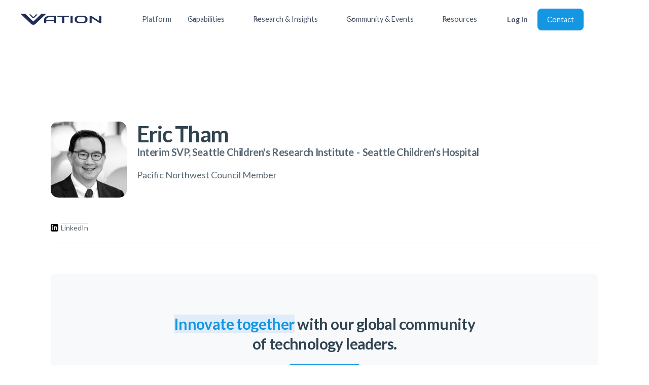

--- FILE ---
content_type: text/html
request_url: https://www.vationventures.com/council-members/eric-tham
body_size: 13330
content:
<!DOCTYPE html><!-- Last Published: Thu Nov 20 2025 21:51:44 GMT+0000 (Coordinated Universal Time) --><html data-wf-domain="www.vationventures.com" data-wf-page="5ffca6f019c5336082502b5a" data-wf-site="5fda9e04c9b4f73d65b2ca6d" lang="en" data-wf-collection="5ffca6f019c533eef8502bdc" data-wf-item-slug="eric-tham"><head><meta charset="utf-8"/><title>Eric Tham | Innovation Advisory Council Member</title><meta content="Eric Tham - Interim SVP, Seattle Children&#x27;s Research Institute - Seattle Children&#x27;s Hospital - Vation Ventures Innovation Advisory Council Member" name="description"/><meta content="Eric Tham | Innovation Advisory Council Member" property="og:title"/><meta content="Eric Tham - Interim SVP, Seattle Children&#x27;s Research Institute - Seattle Children&#x27;s Hospital - Vation Ventures Innovation Advisory Council Member" property="og:description"/><meta content="https://cdn.prod.website-files.com/5fda9e054c8f10649883f27d/612e96d033aca63460f92733_eric_tham.webp" property="og:image"/><meta content="Eric Tham | Innovation Advisory Council Member" property="twitter:title"/><meta content="Eric Tham - Interim SVP, Seattle Children&#x27;s Research Institute - Seattle Children&#x27;s Hospital - Vation Ventures Innovation Advisory Council Member" property="twitter:description"/><meta content="https://cdn.prod.website-files.com/5fda9e054c8f10649883f27d/612e96d033aca63460f92733_eric_tham.webp" property="twitter:image"/><meta property="og:type" content="website"/><meta content="summary_large_image" name="twitter:card"/><meta content="width=device-width, initial-scale=1" name="viewport"/><meta content="6dA8rnriReZE43sTkRXGhw10R6sioP1nHwk1DvkxnYU" name="google-site-verification"/><link href="https://cdn.prod.website-files.com/5fda9e04c9b4f73d65b2ca6d/css/vation-ventures-e601ce.webflow.shared.489d1de88.min.css" rel="stylesheet" type="text/css"/><link href="https://fonts.googleapis.com" rel="preconnect"/><link href="https://fonts.gstatic.com" rel="preconnect" crossorigin="anonymous"/><script src="https://ajax.googleapis.com/ajax/libs/webfont/1.6.26/webfont.js" type="text/javascript"></script><script type="text/javascript">WebFont.load({  google: {    families: ["Lato:100,100italic,300,300italic,400,400italic,700,700italic,900,900italic","PT Sans:400,400italic,700,700italic"]  }});</script><script type="text/javascript">!function(o,c){var n=c.documentElement,t=" w-mod-";n.className+=t+"js",("ontouchstart"in o||o.DocumentTouch&&c instanceof DocumentTouch)&&(n.className+=t+"touch")}(window,document);</script><link href="https://cdn.prod.website-files.com/5fda9e04c9b4f73d65b2ca6d/5ff62d68dd04348c10186a8e_favicon-32x32.png" rel="shortcut icon" type="image/x-icon"/><link href="https://cdn.prod.website-files.com/5fda9e04c9b4f73d65b2ca6d/5ff62dacf2de5797c3bd078a_vation_256.png" rel="apple-touch-icon"/><link href="https://www.vationventures.com/council-members/eric-tham" rel="canonical"/><script type="text/javascript">
var _iub = _iub || [];
_iub.csConfiguration = {"lang":"en","siteId":2202616,"countryDetection":true,"gdprAppliesGlobally":false,"consentOnHorizontalScroll":true,"consentOnDocument":true,"perPurposeConsent":true,"cookiePolicyId":73845765, "banner":{ "position":"float-bottom-left","acceptButtonDisplay":true,"customizeButtonDisplay":true,"acceptButtonColor":"#1496e2","acceptButtonCaptionColor":"white","customizeButtonColor":"rgba(33.78, 33.78, 33.78, 0.23)","customizeButtonCaptionColor":"white","rejectButtonColor":"#0073CE","rejectButtonCaptionColor":"white","textColor":"#304351","backgroundColor":"#ffffff" }};
</script>
<script type="text/javascript" src="//cdn.iubenda.com/cs/iubenda_cs.js" charset="UTF-8" async></script>

<script type="text/javascript">var _iub = _iub || {}; _iub.cons_instructions = _iub.cons_instructions || []; _iub.cons_instructions.push(["init", {api_key: "65oRwhmYvzryj2lPN3zESUiFaLSu49Y7"}]);</script><script type="text/javascript" src="https://cdn.iubenda.com/cons/iubenda_cons.js" async></script>

<!-- Google Tag Manager -->
<script>(function(w,d,s,l,i){w[l]=w[l]||[];w[l].push({'gtm.start':
new Date().getTime(),event:'gtm.js'});var f=d.getElementsByTagName(s)[0],
j=d.createElement(s),dl=l!='dataLayer'?'&l='+l:'';j.async=true;j.src=
'https://www.googletagmanager.com/gtm.js?id='+i+dl;f.parentNode.insertBefore(j,f);
})(window,document,'script','dataLayer','GTM-KRTGQM3');</script>
<!-- End Google Tag Manager -->

<!-- Google tag (gtag.js) -->
<script async src="https://www.googletagmanager.com/gtag/js?id=G-JQ63TTXQ04"></script>
<script>
  window.dataLayer = window.dataLayer || [];
  function gtag(){dataLayer.push(arguments);}
  gtag('js', new Date());

  gtag('config', 'G-JQ63TTXQ04');
</script>

<style>  
	body {
  		-webkit-font-smoothing: antialiased;
  		-moz-osx-font-smoothing: grayscale;
	}  
</style>

<script>
  !function(){var analytics=window.analytics=window.analytics||[];if(!analytics.initialize)if(analytics.invoked)window.console&&console.error&&console.error("Segment snippet included twice.");else{analytics.invoked=!0;analytics.methods=["trackSubmit","trackClick","trackLink","trackForm","pageview","identify","reset","group","track","ready","alias","debug","page","once","off","on","addSourceMiddleware","addIntegrationMiddleware","setAnonymousId","addDestinationMiddleware"];analytics.factory=function(e){return function(){var t=Array.prototype.slice.call(arguments);t.unshift(e);analytics.push(t);return analytics}};for(var e=0;e<analytics.methods.length;e++){var key=analytics.methods[e];analytics[key]=analytics.factory(key)}analytics.load=function(key,e){var t=document.createElement("script");t.type="text/javascript";t.async=!0;t.src="https://cdn.segment.com/analytics.js/v1/" + key + "/analytics.min.js";var n=document.getElementsByTagName("script")[0];n.parentNode.insertBefore(t,n);analytics._loadOptions=e};analytics.SNIPPET_VERSION="4.13.1";
  analytics.load("hrueobkc7nISvrxS9cBuOO0fuRxtEQLX");
  analytics.page();
  }}();
</script>

<script id="jetboost-script" type="text/javascript"> window.JETBOOST_SITE_ID = "ckusp213d01h40usbbvtie9wk"; (function(d) { var s = d.createElement("script"); s.src = "https://cdn.jetboost.io/jetboost.js"; s.async = 1; d.getElementsByTagName("head")[0].appendChild(s); })(document); </script>

<script>(function(w,d,k){w.webtune_id=k; const script=d.createElement("script"); script.src="https://d2ivt1ny4io8b5.cloudfront.net/prod/script.js"; d.head.appendChild(script);})(window,document,"dc6f6804-e679-42d2-8c30-1cd4cb739970") </script>


<meta property="og:url" content="https://www.vationventures.com/council-members/eric-tham" /><script type="text/javascript">window.__WEBFLOW_CURRENCY_SETTINGS = {"currencyCode":"USD","symbol":"$","decimal":".","fractionDigits":2,"group":",","template":"{{wf {\"path\":\"symbol\",\"type\":\"PlainText\"} }} {{wf {\"path\":\"amount\",\"type\":\"CommercePrice\"} }} {{wf {\"path\":\"currencyCode\",\"type\":\"PlainText\"} }}","hideDecimalForWholeNumbers":false};</script></head><body><div class="layout"><div data-collapse="medium" data-animation="default" data-duration="400" data-easing="ease" data-easing2="ease" role="banner" class="navbar-fix w-nav"><div class="uui-navbar01_container"><a href="/" class="uui-navbar01_logo-link w-nav-brand"><div class="uui-logo_component"><img src="https://cdn.prod.website-files.com/5fda9e04c9b4f73d65b2ca6d/5fdaa10cb60ef1c1ad5a3bf0_VationLogoBlue.svg" loading="lazy" alt="vation ventures logo
" class="image-7"/></div></a><nav role="navigation" class="uui-navbar01_menu w-nav-menu"><div class="uui-navbar01_menu-left"><a href="/platform" class="uui-navbar01_link w-nav-link">Platform</a><div data-hover="true" data-delay="0" class="uui-navbar03_menu-dropdown w-dropdown"><div class="uui-navbar03_dropdown-toggle w-dropdown-toggle"><div class="uui-dropdown-icon w-embed"><svg width="20" height="20" viewBox="0 0 20 20" fill="none" xmlns="http://www.w3.org/2000/svg">
<path d="M5 7.5L10 12.5L15 7.5" stroke="currentColor" stroke-width="1.67" stroke-linecap="round" stroke-linejoin="round"/>
</svg></div><div class="text-block-23">Capabilities</div></div><nav class="uui-navbar03_dropdown-list w-dropdown-list"><div class="uui-navbar03_container"><div class="uui-navbar03_dropdown-content"><div class="uui-navbar03_dropdown-content-left"><div class="uui-navbar03_dropdown-link-list"><h4 class="uui-navbar03_heading">Innovation</h4><a href="https://www.vationventures.com/capabilities/innovation/strategy-design" class="uui-navbar03_dropdown-link w-inline-block"><div class="uui-navbar03_item-right"><div class="uui-navbar03_item-heading">Innovation Strategy Design</div></div></a><a href="https://www.vationventures.com/capabilities/innovation/business-model" class="uui-navbar03_dropdown-link w-inline-block"><div class="uui-navbar03_item-right"><div class="uui-navbar03_item-heading">Business Model Innovation</div></div></a><a href="https://www.vationventures.com/capabilities/innovation/channel-partners" class="uui-navbar03_dropdown-link w-inline-block"><div class="uui-navbar03_item-right"><div class="uui-navbar03_item-heading">Innovation for Channel Partners</div></div></a><a href="https://www.vationventures.com/capabilities/innovation/execution-advisory-consulting-services" class="uui-navbar03_dropdown-link w-inline-block"><div class="uui-navbar03_item-right"><div class="uui-navbar03_item-heading">Innovation Execution</div></div></a></div><div class="uui-navbar03_dropdown-link-list"><h4 class="uui-navbar03_heading">Business Transformation</h4><a href="https://www.vationventures.com/capabilities/business-transformation/organizational-design" class="uui-navbar03_dropdown-link w-inline-block"><div class="uui-navbar03_item-right"><div class="uui-navbar03_item-heading">Organizational Design</div></div></a><a href="https://www.vationventures.com/capabilities/business-transformation/digital-transformation" class="uui-navbar03_dropdown-link w-inline-block"><div class="uui-navbar03_item-right"><div class="uui-navbar03_item-heading">Digital Transformation</div></div></a><a href="https://www.vationventures.com/capabilities/business-transformation/esg-sustainability" class="uui-navbar03_dropdown-link w-inline-block"><div class="uui-navbar03_item-right"><div class="uui-navbar03_item-heading">ESG &amp; Sustainability</div></div></a></div><div class="uui-navbar03_dropdown-link-list"><h4 class="uui-navbar03_heading">Sales, Growth &amp; Marketing</h4><a href="https://www.vationventures.com/capabilities/sales-growth-marketing/channels-as-a-service" class="uui-navbar03_dropdown-link w-inline-block"><div class="uui-navbar03_item-right"><div class="uui-navbar03_item-heading">Channels-as-a-Service</div></div></a><a href="https://www.vationventures.com/capabilities/sales-growth-marketing/fractional-cro-leadership" class="uui-navbar03_dropdown-link w-inline-block"><div class="uui-navbar03_item-right"><div class="uui-navbar03_item-heading">Fractional CRO Leadership</div></div></a><a href="https://www.vationventures.com/capabilities/sales-growth-marketing/revenue-operations" class="uui-navbar03_dropdown-link w-inline-block"><div class="uui-navbar03_item-right"><div class="uui-navbar03_item-heading">Revenue Operations (RevOps)</div></div></a><a href="https://www.vationventures.com/capabilities/sales-growth-marketing/customer-lifecycle-management" class="uui-navbar03_dropdown-link w-inline-block"><div class="uui-navbar03_item-right"><div class="uui-navbar03_item-heading">Customer Lifecycle Management</div></div></a><a href="https://www.vationventures.com/capabilities/sales-growth-marketing/marketing-strategy" class="uui-navbar03_dropdown-link w-inline-block"><div class="uui-navbar03_item-right"><div class="uui-navbar03_item-heading">Marketing Strategy</div></div></a></div><div class="uui-navbar03_dropdown-link-list"><h4 class="uui-navbar03_heading">Artificial Intelligence</h4><a href="https://www.vationventures.com/capabilities/artificial-intelligence/strategy" class="uui-navbar03_dropdown-link w-inline-block"><div class="uui-navbar03_item-right"><div class="uui-navbar03_item-heading">Artificial Intelligence Strategy</div></div></a><a href="https://www.vationventures.com/capabilities/artificial-intelligence/artificial-intelligence-ai-use-case-prioritization-advisory-consulting-services" class="uui-navbar03_dropdown-link w-inline-block"><div class="uui-navbar03_item-right"><div class="uui-navbar03_item-heading">Artificial Intelligence Use Case Prioritization</div></div></a><a href="https://www.vationventures.com/capabilities/artificial-intelligence/artificial-intelligence-ai-governance-as-a-service" class="uui-navbar03_dropdown-link w-inline-block"><div class="uui-navbar03_item-right"><div class="uui-navbar03_item-heading">Artificial Intelligence Governance as a Service</div></div></a></div></div></div></div><div class="uui-navbar03_bottom-bar"><div class="uui-navbar03_bottom-bar-background"></div><div class="uui-navbar03_container"><div class="uui-navbar03_bottom-bar-left"><a href="/capabilities" class="uui-button-link-4">View All Our Capabilities</a></div></div></div></nav></div><div data-hover="true" data-delay="0" class="uui-navbar01_menu-dropdown w-dropdown"><div class="uui-navbar01_dropdown-toggle w-dropdown-toggle"><div class="uui-dropdown-icon w-embed"><svg width="20" height="20" viewBox="0 0 20 20" fill="none" xmlns="http://www.w3.org/2000/svg">
<path d="M5 7.5L10 12.5L15 7.5" stroke="currentColor" stroke-width="1.67" stroke-linecap="round" stroke-linejoin="round"/>
</svg></div><div class="text-block-24">Research &amp; Insights</div></div><nav class="uui-navbar01_dropdown-list w-dropdown-list"><div class="uui-navbar01_container"><div class="uui-navbar01_dropdown-content"><div class="uui-navbar01_dropdown-content-right"><div class="uui-navbar01_dropdown-content-wrapper"><h4 class="uui-navbar01_dropdown-content-heading">Research Offerings</h4><div class="uui-navbar01_dropdown-blog-list"><a href="/research/research-as-a-service" class="uui-navbar01_blog-item w-inline-block"><div class="uui-navbar01_blog-image-wrapper"><img src="https://cdn.prod.website-files.com/5fda9e04c9b4f73d65b2ca6d/65a9d955cfe1e450ccf99efe_philip-oroni-54R2MLbE6BI-unsplash.webp" loading="eager" sizes="100vw" srcset="https://cdn.prod.website-files.com/5fda9e04c9b4f73d65b2ca6d/65a9d955cfe1e450ccf99efe_philip-oroni-54R2MLbE6BI-unsplash-p-500.webp 500w, https://cdn.prod.website-files.com/5fda9e04c9b4f73d65b2ca6d/65a9d955cfe1e450ccf99efe_philip-oroni-54R2MLbE6BI-unsplash-p-800.webp 800w, https://cdn.prod.website-files.com/5fda9e04c9b4f73d65b2ca6d/65a9d955cfe1e450ccf99efe_philip-oroni-54R2MLbE6BI-unsplash-p-1080.webp 1080w, https://cdn.prod.website-files.com/5fda9e04c9b4f73d65b2ca6d/65a9d955cfe1e450ccf99efe_philip-oroni-54R2MLbE6BI-unsplash-p-1600.webp 1600w, https://cdn.prod.website-files.com/5fda9e04c9b4f73d65b2ca6d/65a9d955cfe1e450ccf99efe_philip-oroni-54R2MLbE6BI-unsplash-p-2000.webp 2000w, https://cdn.prod.website-files.com/5fda9e04c9b4f73d65b2ca6d/65a9d955cfe1e450ccf99efe_philip-oroni-54R2MLbE6BI-unsplash-p-2600.webp 2600w, https://cdn.prod.website-files.com/5fda9e04c9b4f73d65b2ca6d/65a9d955cfe1e450ccf99efe_philip-oroni-54R2MLbE6BI-unsplash-p-3200.webp 3200w, https://cdn.prod.website-files.com/5fda9e04c9b4f73d65b2ca6d/65a9d955cfe1e450ccf99efe_philip-oroni-54R2MLbE6BI-unsplash.webp 5760w" alt="" class="uui-navbar01_blog-image"/></div><div class="uui-navbar01_large-item-content"><div class="uui-navbar01_item-heading">Research as a Service</div><div class="uui-text-size-small-3">Your business is unique, so why wouldn&#x27;t your research be the same?</div><div class="uui-navbar01_item-button-wrapper"><div class="uui-button-row-6"><div class="uui-button-link-4 is-button-xsmall"><div>Explore More Here</div></div></div></div></div></a></div></div><div class="uui-navbar01_dropdown-right-overlay-absolute"></div></div><div class="uui-navbar01_dropdown-content-right"><div class="uui-navbar01_dropdown-content-wrapper"><h4 class="uui-navbar01_dropdown-content-heading">Research Articles</h4><div class="uui-navbar01_dropdown-blog-list"><a href="/research/articles" class="uui-navbar01_blog-item w-inline-block"><div class="uui-navbar01_blog-image-wrapper"><img src="https://cdn.prod.website-files.com/5fda9e04c9b4f73d65b2ca6d/65a9d5e14835a3eee9d61475_philip-oroni-7e-_dFrz3-8-unsplash%20(2)%20(1).webp" loading="eager" sizes="100vw" srcset="https://cdn.prod.website-files.com/5fda9e04c9b4f73d65b2ca6d/65a9d5e14835a3eee9d61475_philip-oroni-7e-_dFrz3-8-unsplash%20(2)%20(1)-p-500.webp 500w, https://cdn.prod.website-files.com/5fda9e04c9b4f73d65b2ca6d/65a9d5e14835a3eee9d61475_philip-oroni-7e-_dFrz3-8-unsplash%20(2)%20(1)-p-800.webp 800w, https://cdn.prod.website-files.com/5fda9e04c9b4f73d65b2ca6d/65a9d5e14835a3eee9d61475_philip-oroni-7e-_dFrz3-8-unsplash%20(2)%20(1)-p-1080.webp 1080w, https://cdn.prod.website-files.com/5fda9e04c9b4f73d65b2ca6d/65a9d5e14835a3eee9d61475_philip-oroni-7e-_dFrz3-8-unsplash%20(2)%20(1)-p-1600.webp 1600w, https://cdn.prod.website-files.com/5fda9e04c9b4f73d65b2ca6d/65a9d5e14835a3eee9d61475_philip-oroni-7e-_dFrz3-8-unsplash%20(2)%20(1).webp 2000w" alt="" class="uui-navbar01_blog-image"/></div><div class="uui-navbar01_large-item-content"><div class="uui-navbar01_item-heading">Research Articles</div><div class="uui-text-size-small-3">Curious about the future? We bring you the latest insights across the technology landscape.</div><div class="uui-navbar01_item-button-wrapper"><div class="uui-button-row-6"><div class="uui-button-link-4 is-button-xsmall"><div>Explore More Here</div></div></div></div></div></a></div></div><div class="uui-navbar01_dropdown-right-overlay-absolute"></div></div></div></div></nav></div><div data-hover="true" data-delay="0" data-w-id="19ed82cd-6dda-6f9b-f157-f4266600b319" class="uui-navbar01_menu-dropdown w-dropdown"><div class="uui-navbar01_dropdown-toggle w-dropdown-toggle"><div class="uui-dropdown-icon w-embed"><svg width="20" height="20" viewBox="0 0 20 20" fill="none" xmlns="http://www.w3.org/2000/svg">
<path d="M5 7.5L10 12.5L15 7.5" stroke="currentColor" stroke-width="1.67" stroke-linecap="round" stroke-linejoin="round"/>
</svg></div><div class="text-block-25">Community &amp; Events</div></div><nav class="uui-navbar01_dropdown-list w-dropdown-list"><div class="uui-navbar01_container"><div class="uui-navbar01_dropdown-content"><div class="uui-navbar01_dropdown-content-left"><div class="uui-navbar01_dropdown-link-list"><h4 class="uui-navbar01_heading">Councils</h4><a href="/councils/the-innovation-advisory-council" class="uui-navbar01_dropdown-link w-inline-block"><div class="uui-navbar01_icon-wrapper"><div class="uui-icon-1x1-xsmall-5 w-embed"><svg xmlns="http://www.w3.org/2000/svg" width="24" height="24" viewBox="0 0 384 512"><path fill="currentColor" d="m252.879 446.324l-94.223 25.247c-6.713 1.798-13.676-2.222-15.475-8.935c-1.798-6.712 2.222-13.676 8.934-15.474l94.223-25.247c6.713-1.798 13.676 2.221 15.475 8.934c1.8 6.713-2.222 13.676-8.934 15.475m-43.626-289.558c-.844 11.486-7.341 17.96-17.428 17.796c-10.043-.162-17.352-7.045-17.111-17.526c.234-10.198 6.628-16.897 17.505-16.778c10.87.117 16.258 6.54 17.034 16.508m120.795-38.71C292.565 56.148 218.325 26.069 149.354 46.22C88.995 63.856 49.64 103.71 35.33 165.003c-14.164 60.666 3.466 112.846 48.085 156.545c10.464 10.249 20.085 22.663 25.984 35.91c5.914 13.278 7.81 17.43 22.215 13.944c20.006-4.841 39.744-10.787 59.746-15.646c10.254-2.491 14.15-8.216 14.082-18.553c-.274-41.72-.182-83.443-.03-125.164c.033-9.444-2.935-17.22-13.096-17.456c-10.286-.239-13.435 7.277-13.349 16.905c.238 27.049.072 54.1.07 81.15c-.001 43.515 0 43.515-42.787 49.767c-16.266-18.638-31.078-35.392-45.653-52.351c-52.31-60.866-42.744-150.842 22.543-197.443c46.904-33.481 97.29-35.344 147.525-7.075c46.644 26.25 72.02 80.33 65.294 132.645c-4.493 34.948-21.181 62.845-45.933 86.826c-14.938 14.473-28.55 30.055-33.45 50.982c-2.292 9.788-7.78 14.643-17.262 16.98c1.772-1.647-102.202 27.486-102.202 27.486c-6.578 1.762-10.517 8.586-8.754 15.163l.271 1.017c1.763 6.577 8.586 10.517 15.164 8.755c0 0 119.3-32.058 120.864-32.501c11.048-3.05 17.061-10.915 17.313-22.141c.376-16.759 7.658-29.803 19.508-40.938c6.344-5.962 12.66-11.977 18.63-18.306c49.276-52.263 57.408-131.562 19.94-193.449z"/></svg></div></div><div class="uui-navbar01_item-right"><div class="uui-navbar01_item-heading">The Innovation Advisory Council</div><div class="uui-text-size-small-3 hide-mobile-landscape">Global community of CXOs focused on innovation.</div></div></a><a href="/councils/technology-practitioner-council" class="uui-navbar01_dropdown-link w-inline-block"><div class="uui-navbar01_icon-wrapper"><div class="uui-icon-1x1-xsmall-5 text-color-primary600 w-embed"><svg xmlns="http://www.w3.org/2000/svg" width="24" height="24" viewBox="0 0 256 256"><path fill="currentColor" d="M230.91 172a8 8 0 0 1-2.91 10.91l-96 56a8 8 0 0 1-8.06 0l-96-56A8 8 0 0 1 36 169.09l92 53.65l92-53.65a8 8 0 0 1 10.91 2.91M220 121.09l-92 53.65l-92-53.65a8 8 0 0 0-8 13.82l96 56a8 8 0 0 0 8.06 0l96-56a8 8 0 1 0-8.06-13.82M24 80a8 8 0 0 1 4-6.91l96-56a8 8 0 0 1 8.06 0l96 56a8 8 0 0 1 0 13.82l-96 56a8 8 0 0 1-8.06 0l-96-56A8 8 0 0 1 24 80m23.88 0L128 126.74L208.12 80L128 33.26Z"/></svg></div></div><div class="uui-navbar01_item-right"><div class="uui-navbar01_item-heading">The Technology Practitioner Council</div><div class="uui-text-size-small-3 hide-mobile-landscape">Global community of IT practitioners focused on emerging technologies</div></div></a><a href="/councils/the-innovation-partner-advisory-council" class="uui-navbar01_dropdown-link w-inline-block"><div class="uui-navbar01_icon-wrapper"><div class="uui-icon-1x1-xsmall-5 text-color-primary600 w-embed"><svg xmlns="http://www.w3.org/2000/svg" width="24" height="24" viewBox="0 0 256 256"><path fill="currentColor" d="M176 160a39.89 39.89 0 0 0-28.62 12.09l-46.1-29.63a39.8 39.8 0 0 0 0-28.92l46.1-29.63a40 40 0 1 0-8.66-13.45l-46.1 29.63a40 40 0 1 0 0 55.82l46.1 29.63A40 40 0 1 0 176 160m0-128a24 24 0 1 1-24 24a24 24 0 0 1 24-24M64 152a24 24 0 1 1 24-24a24 24 0 0 1-24 24m112 72a24 24 0 1 1 24-24a24 24 0 0 1-24 24"/></svg></div></div><div class="uui-navbar01_item-right"><div class="uui-navbar01_item-heading">The Innovation Partner Advisory Council</div><div class="uui-text-size-small-3 hide-mobile-landscape">Global community of reseller &amp; partner CXOs</div></div></a></div><div class="uui-navbar01_dropdown-link-list"><h4 class="uui-navbar01_heading">Events</h4><a href="/executive-roundtables" class="uui-navbar01_dropdown-link w-inline-block"><div class="uui-navbar01_icon-wrapper"><div class="uui-icon-1x1-xsmall-5 text-color-primary600 w-embed"><svg xmlns="http://www.w3.org/2000/svg" width="24" height="24" viewBox="0 0 256 256"><path fill="currentColor" d="M128 24a104 104 0 0 0-91.82 152.88l-11.35 34.05a16 16 0 0 0 20.24 20.24l34.05-11.35A104 104 0 1 0 128 24m0 192a87.87 87.87 0 0 1-44.06-11.81a8 8 0 0 0-6.54-.67L40 216l12.47-37.4a8 8 0 0 0-.66-6.54A88 88 0 1 1 128 216"/></svg></div></div><div class="uui-navbar01_item-right"><div class="uui-navbar01_item-heading">Executive Roundtables</div><div class="uui-text-size-small-3 hide-mobile-landscape">Topic-focused discussions with executive peers.</div></div></a><a href="/events/innovation-uncorked" class="uui-navbar01_dropdown-link w-inline-block"><div class="uui-navbar01_icon-wrapper"><div class="uui-icon-1x1-xsmall-5 text-color-primary600 w-embed"><svg xmlns="http://www.w3.org/2000/svg" width="24" height="24" viewBox="0 0 256 256"><path fill="currentColor" d="m205.33 95.67l-21.77-73.93a8 8 0 0 0-7.67-5.74H80.11a8 8 0 0 0-7.67 5.74L50.67 95.67a63.46 63.46 0 0 0 17.42 64.67A87.39 87.39 0 0 0 120 183.63V224H88a8 8 0 1 0 0 16h80a8 8 0 1 0 0-16h-32v-40.37a87.41 87.41 0 0 0 51.91-23.29a63.46 63.46 0 0 0 17.42-64.67M86.09 32h83.82L190 100.19c.09.3.17.6.25.9c-21.42 7.68-45.54-1.6-58.63-8.23c-25.19-12.75-45.19-14.37-59.94-11.93ZM177 148.65a71.69 71.69 0 0 1-98 0a47.55 47.55 0 0 1-13-48.46l.45-1.52c12-4.06 31.07-5.14 57.93 8.47c11.15 5.65 29.16 12.85 48.43 12.85a68.64 68.64 0 0 0 19.05-2.6A47.2 47.2 0 0 1 177 148.65"/></svg></div></div><div class="uui-navbar01_item-right"><div class="uui-navbar01_item-heading">Innovation Uncorked</div><div class="uui-text-size-small-3 hide-mobile-landscape">Quarterly virtual event filled with innovation and wine.</div></div></a><a href="https://www.globaliacsummit.com/" target="_blank" class="uui-navbar01_dropdown-link w-inline-block"><div class="uui-navbar01_icon-wrapper"><div class="uui-icon-1x1-xsmall-5 text-color-primary600 w-embed"><svg xmlns="http://www.w3.org/2000/svg" width="24" height="24" viewBox="0 0 256 256"><path fill="currentColor" d="M244.8 150.4a8 8 0 0 1-11.2-1.6A51.6 51.6 0 0 0 192 128a8 8 0 0 1-7.37-4.89a8 8 0 0 1 0-6.22A8 8 0 0 1 192 112a24 24 0 1 0-23.24-30a8 8 0 1 1-15.5-4A40 40 0 1 1 219 117.51a67.94 67.94 0 0 1 27.43 21.68a8 8 0 0 1-1.63 11.21M190.92 212a8 8 0 1 1-13.84 8a57 57 0 0 0-98.16 0a8 8 0 1 1-13.84-8a72.06 72.06 0 0 1 33.74-29.92a48 48 0 1 1 58.36 0A72.06 72.06 0 0 1 190.92 212M128 176a32 32 0 1 0-32-32a32 32 0 0 0 32 32m-56-56a8 8 0 0 0-8-8a24 24 0 1 1 23.24-30a8 8 0 1 0 15.5-4A40 40 0 1 0 37 117.51a67.94 67.94 0 0 0-27.4 21.68a8 8 0 1 0 12.8 9.61A51.6 51.6 0 0 1 64 128a8 8 0 0 0 8-8"/></svg></div></div><div class="uui-navbar01_item-right"><div class="uui-navbar01_item-heading">The Global Summit</div><div class="uui-text-size-small-3 hide-mobile-landscape">Annual in-person event for top business and technology minds.</div></div></a></div></div><div class="uui-navbar01_dropdown-content-right"><div class="uui-navbar01_dropdown-content-wrapper"><h4 class="uui-navbar01_dropdown-content-heading">Resources</h4><div class="uui-navbar01_dropdown-blog-list"><a href="/resources/executive-roundtable-summaries" class="uui-navbar01_blog-item w-inline-block"><div class="uui-navbar01_blog-image-wrapper"><img src="https://cdn.prod.website-files.com/5fda9e04c9b4f73d65b2ca6d/65beca81a94e99cffcec5220_christina-wocintechchat-com-VpcgTEKerEQ-unsplash%20(1).jpg" loading="eager" alt="" class="uui-navbar01_blog-image"/></div><div class="uui-navbar01_large-item-content"><div class="uui-navbar01_item-heading">Executive Roundtable Summaries</div><div class="uui-text-size-small-3">Keep up with trends and insights from recent roundtables.</div><div class="uui-navbar01_item-button-wrapper"><div class="uui-button-row-6"><div class="uui-button-link-4 is-button-xsmall"><div>Explore More Here</div></div></div></div></div></a></div></div><div class="uui-navbar01_dropdown-right-overlay-absolute"></div></div></div></div></nav></div><div data-hover="true" data-delay="0" data-w-id="b63c2d1b-24be-54f1-c49b-ee2a4df4751e" class="uui-navbar01_menu-dropdown w-dropdown"><div class="uui-navbar01_dropdown-toggle w-dropdown-toggle"><div class="uui-dropdown-icon w-embed"><svg width="20" height="20" viewBox="0 0 20 20" fill="none" xmlns="http://www.w3.org/2000/svg">
<path d="M5 7.5L10 12.5L15 7.5" stroke="currentColor" stroke-width="1.67" stroke-linecap="round" stroke-linejoin="round"/>
</svg></div><div class="text-block-26">Resources</div></div><nav class="uui-navbar01_dropdown-list w-dropdown-list"><div class="uui-navbar01_container"><div class="uui-navbar01_dropdown-content"><div class="uui-navbar01_dropdown-content-left"><div class="uui-navbar01_dropdown-link-list"><h4 class="uui-navbar01_heading">Resources</h4><a href="/blog" class="uui-navbar08_dropdown-link w-inline-block"><div class="uui-navbar08_icon-wrapper"><div class="uui-icon-1x1-xsmall-5 w-embed"><svg width="24" height="25" viewBox="0 0 24 25" fill="none" xmlns="http://www.w3.org/2000/svg">
<path d="M20 19.5V16.5H7C5.34315 16.5 4 17.8431 4 19.5M8.8 22.5H16.8C17.9201 22.5 18.4802 22.5 18.908 22.282C19.2843 22.0903 19.5903 21.7843 19.782 21.408C20 20.9802 20 20.4201 20 19.3V5.7C20 4.57989 20 4.01984 19.782 3.59202C19.5903 3.21569 19.2843 2.90973 18.908 2.71799C18.4802 2.5 17.9201 2.5 16.8 2.5H8.8C7.11984 2.5 6.27976 2.5 5.63803 2.82698C5.07354 3.1146 4.6146 3.57354 4.32698 4.13803C4 4.77976 4 5.61984 4 7.3V17.7C4 19.3802 4 20.2202 4.32698 20.862C4.6146 21.4265 5.07354 21.8854 5.63803 22.173C6.27976 22.5 7.11984 22.5 8.8 22.5Z" stroke="currentColor" stroke-width="2" stroke-linecap="round" stroke-linejoin="round"/>
</svg></div></div><div class="uui-navbar08_item-right"><div class="uui-navbar08_item-heading">Blog</div><div class="uui-text-size-small-3 hide-mobile-landscape">The latest industry news, updates and info.</div></div></a><a href="/newsletter" class="uui-navbar08_dropdown-link w-inline-block"><div class="uui-navbar08_icon-wrapper"><div class="uui-icon-1x1-xsmall-5 w-embed"><svg width="24" height="25" viewBox="0 0 24 25" fill="none" xmlns="http://www.w3.org/2000/svg">
<path d="M4.5 22.5V17.5M4.5 7.5V2.5M2 5H7M2 20H7M13 3.5L11.2658 8.00886C10.9838 8.74209 10.8428 9.10871 10.6235 9.41709C10.4292 9.6904 10.1904 9.92919 9.91709 10.1235C9.60871 10.3428 9.24209 10.4838 8.50886 10.7658L4 12.5L8.50886 14.2342C9.24209 14.5162 9.60871 14.6572 9.91709 14.8765C10.1904 15.0708 10.4292 15.3096 10.6235 15.5829C10.8428 15.8913 10.9838 16.2579 11.2658 16.9911L13 21.5L14.7342 16.9911C15.0162 16.2579 15.1572 15.8913 15.3765 15.5829C15.5708 15.3096 15.8096 15.0708 16.0829 14.8765C16.3913 14.6572 16.7579 14.5162 17.4911 14.2342L22 12.5L17.4911 10.7658C16.7579 10.4838 16.3913 10.3428 16.0829 10.1235C15.8096 9.92919 15.5708 9.6904 15.3765 9.41709C15.1572 9.10871 15.0162 8.74209 14.7342 8.00886L13 3.5Z" stroke="currentColor" stroke-width="2" stroke-linecap="round" stroke-linejoin="round"/>
</svg></div></div><div class="uui-navbar08_item-right"><div class="uui-navbar08_item-heading">The Weekly Download</div><div class="uui-text-size-small-3 hide-mobile-landscape">We keep you connected to what&#x27;s trending in tech.</div></div></a><a href="/resources/2025-cxo-priorities" class="uui-navbar08_dropdown-link w-inline-block"><div class="uui-navbar08_icon-wrapper"><div class="uui-icon-1x1-xsmall-5 w-embed"><svg width="24" height="25" viewBox="0 0 24 25" fill="none" xmlns="http://www.w3.org/2000/svg">
<path d="M12 22.5C17.5228 22.5 22 18.0228 22 12.5C22 6.97715 17.5228 2.5 12 2.5C6.47715 2.5 2 6.97715 2 12.5C2 18.0228 6.47715 22.5 12 22.5Z" stroke="currentColor" stroke-width="2" stroke-linecap="round" stroke-linejoin="round"/>
<path d="M9.5 9.46533C9.5 8.98805 9.5 8.74941 9.59974 8.61618C9.68666 8.50007 9.81971 8.42744 9.96438 8.4171C10.1304 8.40525 10.3311 8.53429 10.7326 8.79239L15.4532 11.8271C15.8016 12.051 15.9758 12.163 16.0359 12.3054C16.0885 12.4298 16.0885 12.5702 16.0359 12.6946C15.9758 12.837 15.8016 12.949 15.4532 13.1729L10.7326 16.2076C10.3311 16.4657 10.1304 16.5948 9.96438 16.5829C9.81971 16.5726 9.68666 16.4999 9.59974 16.3838C9.5 16.2506 9.5 16.012 9.5 15.5347V9.46533Z" stroke="currentColor" stroke-width="2" stroke-linecap="round" stroke-linejoin="round"/>
</svg></div></div><div id="w-node-b7f5813f-7172-0219-c632-c718cfd7dbde-b8a4bb0d" class="uui-navbar08_item-right"><div class="uui-navbar08_item-heading">2025 Technology Executive Outlook Report</div><div class="uui-text-size-small-3 hide-mobile-landscape">Learn the latest insights and projections on the future of business &amp; technology.</div></div></a></div><div class="uui-navbar01_dropdown-link-list"><h4 class="uui-navbar01_heading">Company</h4><a href="/about" class="uui-navbar08_dropdown-link w-inline-block"><div class="uui-navbar08_icon-wrapper"><div class="uui-icon-1x1-xsmall-5 w-embed"><svg width="25" height="24" viewBox="0 0 25 24" fill="none" xmlns="http://www.w3.org/2000/svg">
<path d="M4.66699 21L4.66699 4M4.66699 13H12.067C12.627 13 12.9071 13 13.121 12.891C13.3091 12.7951 13.4621 12.6422 13.558 12.454C13.667 12.2401 13.667 11.9601 13.667 11.4V4.6C13.667 4.03995 13.667 3.75992 13.558 3.54601C13.4621 3.35785 13.3091 3.20487 13.121 3.10899C12.9071 3 12.627 3 12.067 3H6.26699C5.70694 3 5.42691 3 5.213 3.10899C5.02484 3.20487 4.87186 3.35785 4.77599 3.54601C4.66699 3.75992 4.66699 4.03995 4.66699 4.6V13ZM13.667 5H20.067C20.627 5 20.9071 5 21.121 5.10899C21.3091 5.20487 21.4621 5.35785 21.558 5.54601C21.667 5.75992 21.667 6.03995 21.667 6.6V13.4C21.667 13.9601 21.667 14.2401 21.558 14.454C21.4621 14.6422 21.3091 14.7951 21.121 14.891C20.9071 15 20.627 15 20.067 15H15.267C14.7069 15 14.4269 15 14.213 14.891C14.0248 14.7951 13.8719 14.6422 13.776 14.454C13.667 14.2401 13.667 13.9601 13.667 13.4V5Z" stroke="currentColor" stroke-width="2" stroke-linecap="round" stroke-linejoin="round"/>
</svg></div></div><div class="uui-navbar08_item-right"><div class="uui-navbar08_item-heading">About us</div><div class="uui-text-size-small-3 hide-mobile-landscape">Learn about Vation Ventures.</div></div></a><a href="/careers" class="uui-navbar08_dropdown-link w-inline-block"><div class="uui-navbar08_icon-wrapper"><div class="uui-icon-1x1-xsmall-5 w-embed"><svg width="25" height="24" viewBox="0 0 25 24" fill="none" xmlns="http://www.w3.org/2000/svg">
<path d="M22.667 21V19C22.667 17.1362 21.3922 15.5701 19.667 15.126M16.167 3.29076C17.6329 3.88415 18.667 5.32131 18.667 7C18.667 8.67869 17.6329 10.1159 16.167 10.7092M17.667 21C17.667 19.1362 17.667 18.2044 17.3625 17.4693C16.9565 16.4892 16.1778 15.7105 15.1977 15.3045C14.4626 15 13.5308 15 11.667 15H8.66699C6.80323 15 5.87134 15 5.13626 15.3045C4.15615 15.7105 3.37745 16.4892 2.97147 17.4693C2.66699 18.2044 2.66699 19.1362 2.66699 21M14.167 7C14.167 9.20914 12.3761 11 10.167 11C7.95785 11 6.16699 9.20914 6.16699 7C6.16699 4.79086 7.95785 3 10.167 3C12.3761 3 14.167 4.79086 14.167 7Z" stroke="currentColor" stroke-width="2" stroke-linecap="round" stroke-linejoin="round"/>
</svg></div></div><div class="uui-navbar08_item-right"><div class="uui-navbar08_text-wrapper"><div class="uui-navbar08_item-heading margin-bottom-0">Careers</div><div class="uui-badge-small-success"><div>We&#x27;re hiring!</div></div></div><div class="uui-text-size-small-3 hide-mobile-landscape">We’re always looking for talented people. Join our team!</div></div></a></div></div></div></div></nav></div></div><div class="uui-navbar01_menu-right"><div class="uui-navbar01_button-wrapper"><a href="#" class="uui-button-secondary-gray-5 show-tablet w-inline-block"><div>Log in</div></a><a href="https://platform.vationventures.com/" target="_blank" class="uui-button-tertiary-gray hide-tablet w-inline-block"><div class="text-block-28">Log in</div></a><a href="/contact" class="uui-button-5 w-inline-block"><div class="text-block-27">Contact</div></a></div></div></nav><div class="uui-navbar01_menu-button w-nav-button"><div class="menu-icon_component"><div class="menu-icon_line-top"></div><div class="menu-icon_line-middle"><div class="menu-icon_line-middle-inner"></div></div><div class="menu-icon_line-bottom"></div></div></div></div></div><div class="section-hero bottom-padding"><div class="container"><div class="council-member-header"><div class="w-layout-grid council-member-avatar-wrapper"><img alt="Eric Tham" src="https://cdn.prod.website-files.com/5fda9e054c8f10649883f27d/612e96d033aca63460f92733_eric_tham.webp" loading="lazy" class="council-member-avatar"/><div class="council-info-block"><h1 class="title-1 no-bottom-margin text-black">Eric Tham</h1><div class="iac-job-block"><h2 class="title-3 text-gray-2 no-max-width">Interim SVP, Seattle Children&#x27;s Research Institute</h2><div class="title-3 iac-job-section text-gray-2"> - </div><h2 class="title-3 text-gray-2 bottom-padding">Seattle Children&#x27;s Hospital</h2></div><div class="div-block-87"><div class="collection-list-wrapper w-dyn-list"><div role="list" class="council-collection-list w-dyn-items w-row"><div role="listitem" class="collection-item w-dyn-item w-col w-col-4"><a data-w-id="842b6923-06a7-39be-6702-4dce34484a1c" href="/council/pacific-northwest" class="w-inline-block"><div class="overflow-hidden-2"><div style="-webkit-transform:translate3d(-102%, 0, 0) scale3d(1, 1, 1) rotateX(0) rotateY(0) rotateZ(0) skew(0, 0);-moz-transform:translate3d(-102%, 0, 0) scale3d(1, 1, 1) rotateX(0) rotateY(0) rotateZ(0) skew(0, 0);-ms-transform:translate3d(-102%, 0, 0) scale3d(1, 1, 1) rotateX(0) rotateY(0) rotateZ(0) skew(0, 0);transform:translate3d(-102%, 0, 0) scale3d(1, 1, 1) rotateX(0) rotateY(0) rotateZ(0) skew(0, 0)" class="hover-line"></div><div class="council-text-box">Pacific Northwest Council Member</div></div></a></div></div></div></div></div></div><div class="paragraph-bio w-dyn-bind-empty w-richtext"></div><div class="w-layout-grid iac-links"><a id="w-node-_95bea05b-d26f-b1d0-e6d1-2bb3db207aa4-82502b5a" href="https://www.linkedin.com/in/eric-tham-md-ms-chcio-08b7888/" target="_blank" class="footer-link w-inline-block"><img src="https://cdn.prod.website-files.com/5fda9e04c9b4f73d65b2ca6d/5fdc1294e1fbb072867962bd_iconmonstr-linkedin-3.svg" alt="linkedin logo" class="social-icon"/><div class="overflow-hidden-2"><div class="hover-line"></div><div class="council-text-box">LinkedIn</div></div></a><a id="w-node-fefb2f3f-a7ea-13b9-19f3-9c3f2f172317-82502b5a" href="#" target="_blank" class="footer-link w-inline-block w-condition-invisible"><img src="https://cdn.prod.website-files.com/5fda9e04c9b4f73d65b2ca6d/5fda9e054c8f106a2183f29c_iconmonstr-twitter-4.svg" alt="twitter black logo" class="social-icon"/><div class="overflow-hidden-2"><div class="hover-line"></div><div class="council-text-box">Twitter</div></div></a></div></div><div class="card-1-large center bg-gray-6 load-1st"><h2 class="title-2 fade-in-1st align-center bottom-padding-mini"><span class="highlight-blue"><strong>Innovate together</strong></span><strong> with our global community of technology leaders.</strong><br/></h2><div class="w-layout-grid button-grid fade-in-2nd"><a href="/councils/the-innovation-advisory-council" class="button w-inline-block"><div>FIND OUT MORE</div></a></div></div></div></div><div class="dark-footer"><div class="footer-space-bottom"><div class="w-layout-grid footer-grid-5x1-main"><div id="w-node-_61eee7fb-0f0b-6df7-1351-043119a955fe-19a955fb" class="align-left-footer"><h5 class="title-4">Platform</h5><div class="w-layout-grid footer-link-grid"><a id="w-node-_61eee7fb-0f0b-6df7-1351-043119a95600-19a955fb" href="/platform" class="footer-link-white-big w-inline-block"><div class="iac-text-block">Platform</div><div class="hover-line bg-white"></div></a></div></div><div id="w-node-_98019605-ffb1-ce52-6fa7-ac86cf181f61-19a955fb" class="align-left-footer"><h5 class="title-4">Services</h5><div class="w-layout-grid footer-link-grid"><a id="w-node-_98019605-ffb1-ce52-6fa7-ac86cf181f65-19a955fb" href="/services" class="footer-link-white-big w-inline-block"><div class="iac-text-block">Advisory Services</div><div class="hover-line bg-white"></div></a><a id="w-node-_61eee7fb-0f0b-6df7-1351-043119a95604-19a955fb" data-w-id="61eee7fb-0f0b-6df7-1351-043119a95604" href="/research/research-as-a-service" class="footer-link-white-big w-inline-block"><div class="text-block-5">Research as a Service</div><div class="hover-line bg-white"></div></a><a id="w-node-_98019605-ffb1-ce52-6fa7-ac86cf181f69-19a955fb" data-w-id="98019605-ffb1-ce52-6fa7-ac86cf181f69" href="/services/channel-as-a-service" class="footer-link-white-big w-inline-block"><div class="text-block-5">Channels as a Service</div><div class="hover-line bg-white"></div></a><a id="w-node-_98019605-ffb1-ce52-6fa7-ac86cf181f6d-19a955fb" data-w-id="98019605-ffb1-ce52-6fa7-ac86cf181f6d" href="/services/sparklab" class="footer-link-white-big w-inline-block"><div class="text-block-6">sparkLAB</div><div class="hover-line bg-white"></div></a><a id="w-node-_98019605-ffb1-ce52-6fa7-ac86cf181f71-19a955fb" data-w-id="98019605-ffb1-ce52-6fa7-ac86cf181f71" href="/channel-certified" class="footer-link-white-big w-inline-block"><div class="text-block-7">Vation Channel Certified</div><div class="hover-line bg-white"></div></a></div></div><div id="w-node-eea01221-787f-64fa-a8e5-b7263112360e-19a955fb" class="align-left-footer"><h5 class="title-4">Communities</h5><div class="w-layout-grid footer-link-grid"><a id="w-node-eea01221-787f-64fa-a8e5-b72631123612-19a955fb" href="/councils/the-innovation-advisory-council" class="footer-link-white-big w-inline-block"><div class="iac-text-block">Innovation Advisory Council</div><div class="hover-line bg-white"></div></a><a id="w-node-eea01221-787f-64fa-a8e5-b72631123616-19a955fb" data-w-id="eea01221-787f-64fa-a8e5-b72631123616" href="/councils/the-innovation-partner-advisory-council" class="footer-link-white-big w-inline-block"><div class="text-block-5">Innovation Partner Advisory Council</div><div class="hover-line bg-white"></div></a><a id="w-node-eea01221-787f-64fa-a8e5-b7263112361e-19a955fb" data-w-id="eea01221-787f-64fa-a8e5-b7263112361e" href="/executive-roundtables" class="footer-link-white-big w-inline-block"><div class="text-block-7">Executive Roundtables</div><div class="hover-line bg-white"></div></a></div></div><div id="w-node-a729cbb1-df07-32a3-bd0c-7e59380fbbdb-19a955fb" class="align-left-footer"><h5 class="title-4">Resources</h5><div class="w-layout-grid footer-link-grid"><a id="w-node-a729cbb1-df07-32a3-bd0c-7e59380fbbdf-19a955fb" href="/blog" class="footer-link-white-big w-inline-block"><div class="iac-text-block">Blog</div><div class="hover-line bg-white"></div></a><a id="w-node-a729cbb1-df07-32a3-bd0c-7e59380fbbe7-19a955fb" href="/resources/go-to-market-financial-model" class="footer-link-white-big w-inline-block"><div class="text-block-6">Go-To-Market Financial Model</div><div class="hover-line bg-white"></div></a></div></div><div id="w-node-b709c993-d25b-3445-5a0a-444bac8fc083-19a955fb" class="align-left"><h5 class="title-4">Company</h5><div class="w-layout-grid footer-link-grid"><a id="w-node-b709c993-d25b-3445-5a0a-444bac8fc087-19a955fb" href="/about" class="footer-link-white-big w-inline-block"><div class="iac-text-block">About Us</div><div class="hover-line bg-white"></div></a><a id="w-node-b709c993-d25b-3445-5a0a-444bac8fc08b-19a955fb" data-w-id="b709c993-d25b-3445-5a0a-444bac8fc08b" href="/careers" class="footer-link-white-big w-inline-block"><div class="text-block-5">Careers</div><div class="hover-line bg-white"></div></a></div></div></div><div class="w-layout-grid footer-grid-2x1"><div id="w-node-_61eee7fb-0f0b-6df7-1351-043119a9562b-19a955fb" class="align-left"><h4 class="title-3 center-text text-white">Innovation Delivered to Your Inbox<br/></h4><div class="form-block-margin w-form"><form id="wf-form-Subscribe-Form-Footer" name="wf-form-Subscribe-Form-Footer" data-name="Subscribe Form Footer" method="post" class="form-horizontal" data-wf-page-id="5ffca6f019c5336082502b5a" data-wf-element-id="61eee7fb-0f0b-6df7-1351-043119a95630" data-turnstile-sitekey="0x4AAAAAAAQTptj2So4dx43e"><input class="text-field footer-field w-input" maxlength="256" name="Email-Address" data-name="Email Address" placeholder="Enter your email" data-cons-subject="email" type="email" id="Email-Address" required=""/><input type="submit" data-wait="Please wait..." id="footer-submit" class="submit-button-fix-footer w-button" value="Subscribe"/></form><div class="success-dark w-form-done"><div>Thank you! Your submission has been received!</div></div><div class="error-dark w-form-fail"><div>Oops! Something went wrong while submitting the form.</div></div></div></div><div id="w-node-_41ffd80e-700f-a196-25e2-b40afd3574b1-19a955fb" class="align-right center-footer bottom-padding-mini"><div class="w-layout-grid social-button-grid"><a href="https://www.linkedin.com/company/vation-ventures" target="_blank" class="link-opacity w-inline-block"><img src="https://cdn.prod.website-files.com/5fda9e04c9b4f73d65b2ca6d/5fda9e054c8f102fb883f46d_linkedin-white.svg" width="26" height="26" loading="lazy" alt="linkedin white icon"/></a><a href="https://twitter.com/VationVentures" target="_blank" class="link-opacity w-inline-block"><img src="https://cdn.prod.website-files.com/5fda9e04c9b4f73d65b2ca6d/5fda9e054c8f10489683f470_twitter-white.svg" width="26" height="26" loading="lazy" alt="twitter white logo"/></a></div></div></div><div class="footer-sub center-text"><div>© Copyright 2024 Vation Ventures, LLC</div><div class="footer-sub-wrap"><a href="/legal/terms" class="footer-link w-inline-block"><div class="text-block-9">Terms &amp; Conditions</div><div class="hover-line"></div></a><div class="breadcrumb-separator"></div><a href="/legal/privacy-policy" class="footer-link w-inline-block"><div class="text-block-10">Privacy Policy</div><div class="hover-line"></div></a><div class="breadcrumb-separator"></div><a href="/legal/cookie-policy" class="footer-link w-inline-block"><div class="text-block-10">Cookies</div><div class="hover-line"></div></a></div></div></div></div></div><script src="https://d3e54v103j8qbb.cloudfront.net/js/jquery-3.5.1.min.dc5e7f18c8.js?site=5fda9e04c9b4f73d65b2ca6d" type="text/javascript" integrity="sha256-9/aliU8dGd2tb6OSsuzixeV4y/faTqgFtohetphbbj0=" crossorigin="anonymous"></script><script src="https://cdn.prod.website-files.com/5fda9e04c9b4f73d65b2ca6d/js/webflow.schunk.c79f6de1775533b0.js" type="text/javascript"></script><script src="https://cdn.prod.website-files.com/5fda9e04c9b4f73d65b2ca6d/js/webflow.schunk.99fa0bee06f5b068.js" type="text/javascript"></script><script src="https://cdn.prod.website-files.com/5fda9e04c9b4f73d65b2ca6d/js/webflow.2f2d92c8.a838eb834667f108.js" type="text/javascript"></script><!-- Google Tag Manager (noscript) -->
<noscript><iframe src="https://www.googletagmanager.com/ns.html?id=GTM-KRTGQM3"
height="0" width="0" style="display:none;visibility:hidden"></iframe></noscript>
<!-- End Google Tag Manager (noscript) -->

<script type="text/javascript">
    (function(e,t,o,n,p,r,i){e.visitorGlobalObjectAlias=n;e[e.visitorGlobalObjectAlias]=e[e.visitorGlobalObjectAlias]||function(){(e[e.visitorGlobalObjectAlias].q=e[e.visitorGlobalObjectAlias].q||[]).push(arguments)};e[e.visitorGlobalObjectAlias].l=(new Date).getTime();r=t.createElement("script");r.src=o;r.async=true;i=t.getElementsByTagName("script")[0];i.parentNode.insertBefore(r,i)})(window,document,"https://diffuser-cdn.app-us1.com/diffuser/diffuser.js","vgo");
    vgo('setAccount', '252832619');
    vgo('setTrackByDefault', true);

    vgo('process');
</script>

<script>
 var intercomLoader = function() {
  (function(){var w=window;var ic=w.Intercom;if(typeof ic==="function"){ic('reattach_activator');ic('update',w.intercomSettings);}else{var d=document;var i=function(){i.c(arguments);};i.q=[];i.c=function(args){i.q.push(args);};w.Intercom=i;var l=function(){var s=d.createElement('script');s.type='text/javascript';s.async=true;s.src='https://widget.intercom.io/widget/svool4of';var x=d.getElementsByTagName('script')[0];x.parentNode.insertBefore(s, x);};if(document.readyState==='complete'){l();}else if(w.attachEvent){w.attachEvent('onload',l);}else{w.addEventListener('load',l,false);}}})();
  window.Intercom('boot', {
   app_id: 'svool4of'
  })
  window.removeEventListener('scroll', intercomLoader);
 }
 window.addEventListener('scroll', intercomLoader);
</script>

</body></html>

--- FILE ---
content_type: image/svg+xml
request_url: https://cdn.prod.website-files.com/5fda9e04c9b4f73d65b2ca6d/5fda9e054c8f106a2183f29c_iconmonstr-twitter-4.svg
body_size: 132
content:
<?xml version="1.0" encoding="utf-8"?>
<!-- Generator: Adobe Illustrator 24.2.1, SVG Export Plug-In . SVG Version: 6.00 Build 0)  -->
<svg version="1.1" id="Ebene_1" xmlns="http://www.w3.org/2000/svg" xmlns:xlink="http://www.w3.org/1999/xlink" x="0px" y="0px"
	 viewBox="0 0 24 24" style="enable-background:new 0 0 24 24;" xml:space="preserve">
<style type="text/css">
	.st0{fill:#1C1C1E;}
</style>
<path class="st0" d="M12,0C5.4,0,0,5.4,0,12s5.4,12,12,12s12-5.4,12-12S18.6,0,12,0z M18.1,9.6c0.2,4-2.8,8.5-8.2,8.5
	c-1.6,0-3.1-0.5-4.4-1.3c1.5,0.2,3-0.2,4.3-1.2c-1.3,0-2.3-0.9-2.7-2c0.5,0.1,0.9,0.1,1.3,0C7,13.4,6,12.1,6.1,10.8
	c0.4,0.2,0.8,0.3,1.3,0.4c-1.3-0.9-1.6-2.5-0.9-3.8c1.4,1.7,3.5,2.9,5.9,3c-0.4-1.8,0.9-3.5,2.8-3.5c0.8,0,1.6,0.3,2.1,0.9
	c0.7-0.1,1.3-0.4,1.8-0.7c-0.2,0.7-0.7,1.2-1.3,1.6c0.6-0.1,1.1-0.2,1.6-0.5C19.1,8.7,18.6,9.2,18.1,9.6z"/>
</svg>


--- FILE ---
content_type: image/svg+xml
request_url: https://cdn.prod.website-files.com/5fda9e04c9b4f73d65b2ca6d/5fdaa10cb60ef1c1ad5a3bf0_VationLogoBlue.svg
body_size: 666
content:
<svg id="Layer_4" data-name="Layer 4" xmlns="http://www.w3.org/2000/svg" viewBox="0 0 1830 255"><defs><style>.cls-1{fill:#1f2e56;}</style></defs><g id="Layer_5" data-name="Layer 5"><path class="cls-1" d="M802.62,213.4h-48V173.26H585.82V213.4h-48V131.64a58.43,58.43,0,0,1,10-33q10-15.06,27.7-25.89T617.4,55.92a217.59,217.59,0,0,1,52.81-6.05H778.43A37.62,37.62,0,0,1,787.84,51a27.87,27.87,0,0,1,7.76,3.2A16.43,16.43,0,0,1,800.77,59a10.21,10.21,0,0,1,1.85,5.81Zm-216.8-69.79H754.6V79.52H670.21c-1.47,0-4.58.14-9.32.4a147.93,147.93,0,0,0-16.44,2,145,145,0,0,0-19.66,4.9,75.23,75.23,0,0,0-19,9.12,50.09,50.09,0,0,0-14.32,14.54q-5.62,8.73-5.63,21.16Z"/><path class="cls-1" d="M1097.71,79.52H991.9V213.4h-48V79.52h-106V49.87h259.82Z"/><path class="cls-1" d="M1181.36,213.4h-48V49.87h48Z"/><path class="cls-1" d="M1515.42,147.26a48.73,48.73,0,0,1-8.31,27.48q-8.31,12.54-23.08,21.67t-35,14.19a180.32,180.32,0,0,1-44,5.08h-65a181.51,181.51,0,0,1-44.14-5.08q-20.31-5.07-35.08-14.19t-23.18-21.67a48.36,48.36,0,0,1-8.4-27.48V116a48.45,48.45,0,0,1,8.4-27.42q8.4-12.6,23.18-21.67t35.08-14.2A180,180,0,0,1,1340,47.59h65a178.81,178.81,0,0,1,44,5.13q20.22,5.13,35,14.2t23.08,21.67a48.82,48.82,0,0,1,8.31,27.42Zm-48-31.25a29,29,0,0,0-4.53-15.9,39,39,0,0,0-12.74-12.21A67.86,67.86,0,0,0,1430.38,80a107.49,107.49,0,0,0-25.39-2.8h-65a108.36,108.36,0,0,0-25.58,2.8,69.15,69.15,0,0,0-19.85,7.86,38.67,38.67,0,0,0-12.83,12.21,29,29,0,0,0-4.53,15.9v31.25a29.08,29.08,0,0,0,4.53,15.91,38.74,38.74,0,0,0,12.83,12.2,69.44,69.44,0,0,0,19.85,7.87A108.9,108.9,0,0,0,1340,186h64.63a109,109,0,0,0,25.58-2.79,69.44,69.44,0,0,0,19.85-7.87,38.84,38.84,0,0,0,12.83-12.2,29.08,29.08,0,0,0,4.53-15.91Z"/><path class="cls-1" d="M1827.5,200.74a10.08,10.08,0,0,1-1.94,5.93,17.53,17.53,0,0,1-5.17,4.73,27.72,27.72,0,0,1-7.66,3.14,37.75,37.75,0,0,1-9.42,1.14,40.08,40.08,0,0,1-9-1,24.33,24.33,0,0,1-8-3.31L1610.89,98.22V213.4h-48V62.53q0-4.56,4.15-8.27a26.54,26.54,0,0,1,10.62-5.53,38.56,38.56,0,0,1,14-.85A29.06,29.06,0,0,1,1604.06,52l175.43,113V49.87h48Z"/><path class="cls-1" d="M585.61,3,336.75,239.86q-5.87,5.47-17.41,8.82A91.62,91.62,0,0,1,293.87,252a90.21,90.21,0,0,1-25.1-3.34q-11.55-3.35-17.78-8.82L2.5,3H109.15L293.87,179.91,479.32,3Z"/><path class="cls-1" d="M389.81,18.57l-81.87,82.25a13.9,13.9,0,0,1-5.73,3.07,28.67,28.67,0,0,1-8.38,1.16,28.28,28.28,0,0,1-8.26-1.16,14.9,14.9,0,0,1-5.84-3.07L198,18.57h35.08L293.83,80l61-61.44Z"/></g></svg>

--- FILE ---
content_type: application/javascript
request_url: https://prism.app-us1.com/?a=252832619&u=https%3A%2F%2Fwww.vationventures.com%2Fcouncil-members%2Feric-tham
body_size: 124
content:
window.visitorGlobalObject=window.visitorGlobalObject||window.prismGlobalObject;window.visitorGlobalObject.setVisitorId('db65e775-8f6c-4938-bb9c-3249a3f22754', '252832619');window.visitorGlobalObject.setWhitelistedServices('tracking', '252832619');